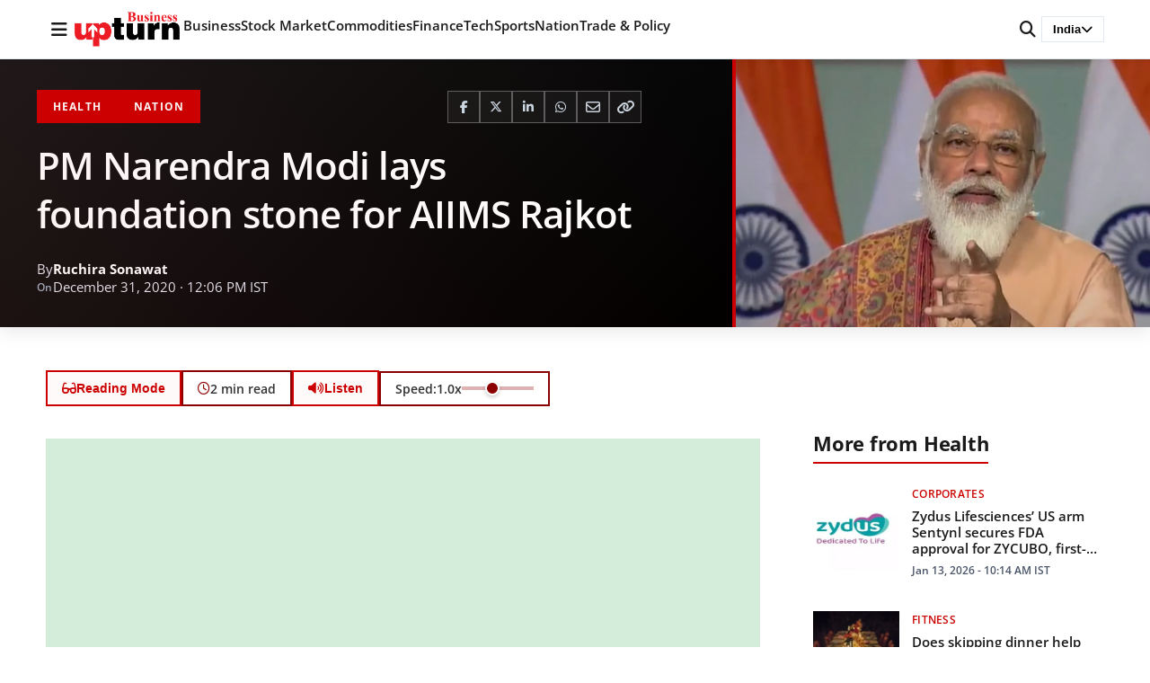

--- FILE ---
content_type: text/html; charset=utf-8
request_url: https://www.google.com/recaptcha/api2/aframe
body_size: 269
content:
<!DOCTYPE HTML><html><head><meta http-equiv="content-type" content="text/html; charset=UTF-8"></head><body><script nonce="GPPb2ULTpRkY9LhMyNR0kQ">/** Anti-fraud and anti-abuse applications only. See google.com/recaptcha */ try{var clients={'sodar':'https://pagead2.googlesyndication.com/pagead/sodar?'};window.addEventListener("message",function(a){try{if(a.source===window.parent){var b=JSON.parse(a.data);var c=clients[b['id']];if(c){var d=document.createElement('img');d.src=c+b['params']+'&rc='+(localStorage.getItem("rc::a")?sessionStorage.getItem("rc::b"):"");window.document.body.appendChild(d);sessionStorage.setItem("rc::e",parseInt(sessionStorage.getItem("rc::e")||0)+1);localStorage.setItem("rc::h",'1768708832286');}}}catch(b){}});window.parent.postMessage("_grecaptcha_ready", "*");}catch(b){}</script></body></html>

--- FILE ---
content_type: text/javascript
request_url: https://www.businessupturn.com/wp-content/cache/wpfc-minified/6w9znzdh/5qct8.js
body_size: 188
content:
jQuery(document).ready(function($){
$('.rd-card-body').on('scroll', function(){
if($(this).scrollTop() > 50){
$(this).addClass('scrolled');
}else{
$(this).removeClass('scrolled');
}});
});